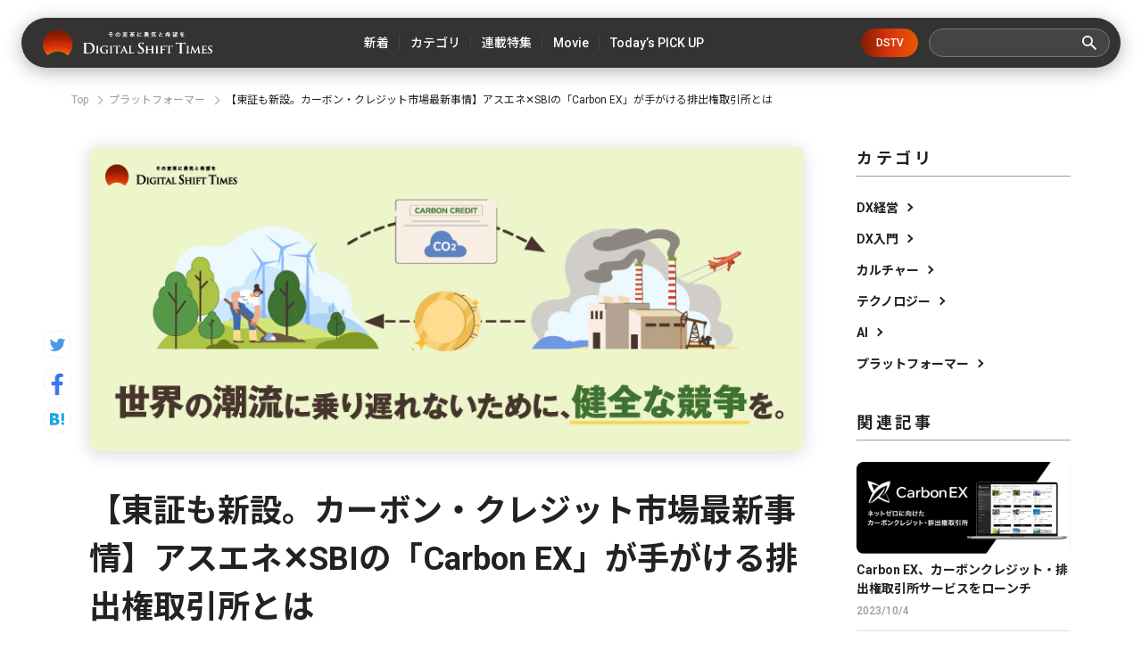

--- FILE ---
content_type: text/html; charset=utf-8
request_url: https://digital-shift.jp/platformer/231026
body_size: 15005
content:












    <!doctype html>
    <html>
    <head>
        <!-- Google Tag Manager -->
<script>(function(w,d,s,l,i){w[l]=w[l]||[];w[l].push({'gtm.start':
new Date().getTime(),event:'gtm.js'});var f=d.getElementsByTagName(s)[0],
j=d.createElement(s),dl=l!='dataLayer'?'&l='+l:'';j.async=true;j.src=
'https://www.googletagmanager.com/gtm.js?id='+i+dl;f.parentNode.insertBefore(j,f);
})(window,document,'script','dataLayer','GTM-W6DQM8P');</script>
<!-- End Google Tag Manager -->




        <meta http-equiv="X-UA-Compatible" content="IE=edge">
        <meta charset="UTF-8">
        <meta name="viewport" content="width=device-width, initial-scale=1.0, user-scalable=0">
        <title>【東証も新設。カーボン・クレジット市場最新事情】アスエネ✕SBIの「Carbon EX」が手がける排出権取引所とは - Digital Shift Times（デジタル シフト タイムズ） その変革に勇気と希望を</title>
        
        <link href="https://cdn.clipkit.co/tenants/591/sites/favicons/000/000/001/square/af4c322c-79fc-4c0a-9e52-e8421203f718.png?1558518639" rel="shortcut icon" type="image/vnd.microsoft.icon">
        <link rel="apple-touch-icon" href="https://cdn.clipkit.co/tenants/591/sites/touch_icons/000/000/001/square/4e36e2c1-d5f8-4bef-ae00-4b5fa44b039a.png?1559557236">
        <link rel="preconnect" href="https://fonts.googleapis.com">
        <link rel="preconnect" href="https://fonts.gstatic.com" crossorigin>
        <link href="https://fonts.googleapis.com/css2?family=Noto+Sans+JP:wght@400;500;700&family=Roboto:wght@400;500;700&family=Akshar:wght@400;600&display=swap" rel="stylesheet">
        <link href="https://cdn.clipkit.co/tenants/591/resources/assets/000/000/542/original/slick-theme.css?1685606679" rel="stylesheet">
        <link href="https://cdn.clipkit.co/tenants/591/resources/assets/000/000/543/original/slick.css?1685606679" rel="stylesheet">
        
          <link rel="stylesheet" href="https://cdn.clipkit.co/tenants/591/resources/assets/000/000/172/original/richtext.css?1603354153">
        
        <link rel="stylesheet" media="screen" href="https://cdn.clipkit.co/clipkit/stylesheets/application-1.0.css">
        <link href="https://cdn.clipkit.co/tenants/591/resources/assets/000/000/502/original/style.css?1718807831" rel="stylesheet">
        
        <script src="https://cdn.clipkit.co/tenants/591/resources/assets/000/000/534/original/jquery.min.js?1685606678"></script>

        <!--default-->
        <link rel="stylesheet" href="//maxcdn.bootstrapcdn.com/font-awesome/4.6.3/css/font-awesome.min.css">
        
        <!-- cookie.js  -->
        <script src="https://cdnjs.cloudflare.com/ajax/libs/jquery-cookie/1.4.1/jquery.cookie.js"></script>
        <!-- Lightcase -->
        
        
        <!-- digital day -->
        <link rel="stylesheet" href="https://cdn.clipkit.co/tenants/591/resources/assets/000/000/488/original/jquery.yycountdown.css?1633049403">  
        <script src="https://cdn.clipkit.co/tenants/591/resources/assets/000/000/487/original/jquery.yycountdown.min.js?1633049403"></script>
        <!--国際化対応-->
        <script>
          function I18nDummy() {}
          I18nDummy.prototype = {
            defaultLocale : function() { return 'ja'; } ,
            locale : function() { return 'ja'; }
          }
          window.I18n = I18nDummy;
        </script>
        
        
  
  
  
  
    <link rel="canonical" href="https://digital-shift.jp/platformer/231026">
  
  
  
  
  
  
  <meta name="description" content="気候変動問題の解決に取り組むクライメートテックのリーディングカンパニーであるアスエネとSBIホールディングスが共同で設立した合弁会社のCarbon EXが、10月4日にカーボン・クレジット取引所のサービスを開始。カーボン・クレジットとは、森林の保全や省エネ機器の導入により削減したCO2をクレジット（排出権）として発行し、主に企業間で取引する仕組みのこと。2050年のカーボンニュートラルに向けてさまざまな脱炭素の取り組みが生まれる中、新たな取引所の誕生により日本の脱炭素業界はどのように変わるのか。アスエネの代表取締役CEO、兼Carbon EXで共同代表取締役兼Co-CEOの西和田 浩平氏の展望を伺います。">
  <meta name="keywords" content="気候変動,カーボンクレジット,アスエネ,SBI,Carbon EX">
  <meta name="twitter:card" content="summary_large_image">
  <meta name="twitter:domain" content="digital-shift.jp">
  <meta name="twitter:title" content="【東証も新設。カーボン・クレジット市場最新事情】アスエネ✕SBIの「Carbon EX」が手がける排出権取引所とは - Digital Shift Times（デジタル シフト タイムズ） その変革に勇気と希望を">
  <meta name="twitter:image" content="https://cdn.clipkit.co/tenants/591/additional_values/value_images/000/290/467/large/4675aa14-19f6-49da-ba59-f3193ec3632e.jpg?1698140900">
  <meta name="twitter:description" content="気候変動問題の解決に取り組むクライメートテックのリーディングカンパニーであるアスエネとSBIホールディングスが共同で設立した合弁会社のCarbon EXが、10月4日にカーボン・クレジット取引所のサービスを開始。カーボン・クレジットとは、森林の保全や省エネ機器の導入により削減したCO2をクレジット（排出権）として発行し、主に企業間で取引する仕組みのこと。2050年のカーボンニュートラルに向けてさまざまな脱炭素の取り組みが生まれる中、新たな取引所の誕生により日本の脱炭素業界はどのように変わるのか。アスエネの代表取締役CEO、兼Carbon EXで共同代表取締役兼Co-CEOの西和田 浩平氏の展望を伺います。">
  <meta property="og:site_name" content="Digital Shift Times（デジタル シフト タイムズ） その変革に勇気と希望を">
  <meta property="og:title" content="【東証も新設。カーボン・クレジット市場最新事情】アスエネ✕SBIの「Carbon EX」が手がける排出権取引所とは">
  <meta property="og:description" content="気候変動問題の解決に取り組むクライメートテックのリーディングカンパニーであるアスエネとSBIホールディングスが共同で設立した合弁会社のCarbon EXが、10月4日にカーボン・クレジット取引所のサービスを開始。カーボン・クレジットとは、森林の保全や省エネ機器の導入により削減したCO2をクレジット（排出権）として発行し、主に企業間で取引する仕組みのこと。2050年のカーボンニュートラルに向けてさまざまな脱炭素の取り組みが生まれる中、新たな取引所の誕生により日本の脱炭素業界はどのように変わるのか。アスエネの代表取締役CEO、兼Carbon EXで共同代表取締役兼Co-CEOの西和田 浩平氏の展望を伺います。">
  <meta property="og:type" content="article">
  <meta property="og:url" content="https://digital-shift.jp/platformer/231026">
  <meta property="og:image" content="https://cdn.clipkit.co/tenants/591/additional_values/value_images/000/290/467/large/4675aa14-19f6-49da-ba59-f3193ec3632e.jpg?1698140900">
  <script type="application/ld+json">
  {
    "@context": "http://schema.org",
    "@type": "NewsArticle",
    "mainEntityOfPage":{
      "@type":"WebPage",
      "@id": "https://digital-shift.jp/platformer/231026"
    },
    "headline": "【東証も新設。カーボン・クレジット市場最新事情】アスエネ✕SBIの「Carbon EX」が手がける排出権取引所とは",
    "image": {
      "@type": "ImageObject",
      "url": "https://cdn.clipkit.co/tenants/591/articles/images/000/007/978/medium/d5794ade-dc01-469b-a3f8-3aa40094c290.jpg?1698140899",
      "width": 800,
      "height": 600
    },
    "datePublished": "2023-10-26T05:00:00+09:00",
    "dateModified": "2023-10-26T05:00:00+09:00",
    "author": {
      "@type": "Person",
      "name": "DigitalShiftTimes編集部"
    },
    "publisher": {
      "@type": "Organization",
      "name": "Digital Shift Times（デジタル シフト タイムズ） その変革に勇気と希望を",
      "logo": {
        "@type": "ImageObject",
        "url": "https://cdn.clipkit.co/tenants/591/sites/logos/000/000/001/logo_sm/54481d30-6240-4181-aba6-b9ad9ea020f8.png?1558518213"
      }
    },
    "description": "気候変動問題の解決に取り組むクライメートテックのリーディングカンパニーであるアスエネとSBIホールディングスが共同で設立した合弁会社のCarbon EXが、10月4日にカーボン・クレジット取引所のサービスを開始。カーボン・クレジットとは、森林の保全や省エネ機器の導入により削減したCO2をクレジット（排出権）として発行し、主に企業間で取引する仕組みのこと。2050年のカーボンニュートラルに向けてさまざまな脱炭素の取り組みが生まれる中、新たな取引所の誕生により日本の脱炭素業界はどのように変わるのか。アスエネの代表取締役CEO、兼Carbon EXで共同代表取締役兼Co-CEOの西和田 浩平氏の展望を伺います。"
  }
  </script>

        <!-- headタグ内の下部に挿入されます -->

<!-- Facebook Pixel Code -->
<script>
!function(f,b,e,v,n,t,s)
{if(f.fbq)return;n=f.fbq=function(){n.callMethod?
n.callMethod.apply(n,arguments):n.queue.push(arguments)};
if(!f._fbq)f._fbq=n;n.push=n;n.loaded=!0;n.version='2.0';
n.queue=[];t=b.createElement(e);t.async=!0;
t.src=v;s=b.getElementsByTagName(e)[0];
s.parentNode.insertBefore(t,s)}(window,document,'script',
'https://connect.facebook.net/en_US/fbevents.js');
 fbq('init', '798632957314376'); 
fbq('track', 'PageView');
</script>
<noscript>
 <img height="1" width="1" 
src="https://www.facebook.com/tr?id=798632957314376&ev=PageView
&noscript=1"/>
</noscript>
<!-- End Facebook Pixel Code -->

<meta name="google-site-verification" content="1lqBs8v4TV28nGNETd2vDsdgaTUJiH21ATg2p6dWq58" />
    <meta name="csrf-param" content="authenticity_token" />
<meta name="csrf-token" content="ju1nG-wVU7lWiBJPnd7jI_LqyugGRkzRhLuwH0b59yBikTj11LdL-UjxvKeDhG6AzHkEyaM1tFJNnEDoabdCvA" /><script>window.routing_root_path = '';
window.site_name = 'media';
I18n.defaultLocale = 'ja';
I18n.locale = 'ja';</script></head>
	
    <body>
        <!-- bodyタグ内の上部に挿入されます -->

<!-- Google Tag Manager (noscript) -->
<noscript><iframe src="https://www.googletagmanager.com/ns.html?id=GTM-W6DQM8P"
height="0" width="0" style="display:none;visibility:hidden"></iframe></noscript>
<!-- End Google Tag Manager (noscript) -->

<!-- Vタグ -->
<script src="https://cdn.vdist.link/js/vtag.advertorial.20210412.js"></script>
<script>
 VTag.initTracker('Qysv0N4VRcKq4WMTl0IZ7A', 'd8af331f-7a82-4645-af82-fab3bd16b8be')
</script>

        <header class="l_header">
	<div class="inner flex">
	  
		  <div class="_logo"><a class="flex" href="/">
  			<img src="https://cdn.clipkit.co/tenants/591/resources/assets/000/000/531/original/logo.svg?1685606677" alt="Digital Shift Times（デジタル シフト タイムズ） その変革に勇気と希望を">
  		</a></div>
    
		<ul class="flex _nav">
			<li><a href="https://digital-shift.jp/pick-up"><span>新着</span></a></li>
			<li class="_parent_menu">
				<a><span>カテゴリ</span></a>
				<nav class="_child_menu">
					<ul class="flex">
						<li><a href="https://digital-shift.jp/dx_management">DX経営</a></li>
						<li><a href="https://digital-shift.jp/dx_introduction">DX入門</a></li>
						<li><a href="https://digital-shift.jp/culture">カルチャー</a></li>
						<li><a href="https://digital-shift.jp/technology">テクノロジー</a></li>
						<li><a href="https://digital-shift.jp/ai">AI</a></li>
						<li><a href="https://digital-shift.jp/platformer">プラットフォーマー</a></li>
					</ul>
				</nav>
			</li>
			<li><a href="https://digital-shift.jp/series"><span>連載特集</span></a></li>
			<li class="_parent_menu">
				<a><span>Movie</span></a>
				<nav class="_child_menu">
					<ul class="flex">
						<li><a href="https://digital-shift.jp/dstv">DSTV</a></li>
						<li><a href="https://digital-shift.jp/experience-report">体験レポート</a></li>
					</ul>
				</nav>
			</li>
			<li><a href="https://digital-shift.jp/flash_news"><span>Today’s PICK UP</span></a></li>
		</ul>
		<a class="_btn_dstv" href="https://digital-shift.jp/dstv">DSTV</a>
		<div class="prt_search">
			<form action="/search" role="search">
				<div class="_search flex">
					<input type="text" id="nav-keyword-search" name="q" value="" autocomplete="off">
					<button class="flex" type="submit"><img src="https://cdn.clipkit.co/tenants/591/resources/assets/000/000/521/original/ico_search.svg?1685606676"></button>
				</div>
			</form>
		</div>
		<i class="btn_menu_open"></i>
	</div>
</header>

<div class="forSp">
	<nav class="l_modal_menu" style="display: none;">
		<div class="inner">
			<div class="prt_search">
				<form action="/search" role="search">
					<div class="_search flex">
						<input type="text" id="nav-keyword-search" name="q" value="" autocomplete="off">
						<button class="flex" type="submit"><img src="https://cdn.clipkit.co/tenants/591/resources/assets/000/000/521/original/ico_search.svg?1685606676"></button>
					</div>
				</form>
			</div>
			<ul class="_nav">
				<li><a href="https://digital-shift.jp/pick-up"><span class="flex">新着</span></a></li>
				<li>
					<span class="flex _more">カテゴリ</span>
					<ul>
						<li><a href="https://digital-shift.jp/dx_management"><span class="flex">DX経営</span></a></li>
						<li><a href="https://digital-shift.jp/dx_introduction"><span class="flex">DX入門</span></a></li>
						<li><a href="https://digital-shift.jp/culture"><span class="flex">カルチャー</span></a></li>
						<li><a href="https://digital-shift.jp/technology"><span class="flex">テクノロジー</span></a></li>
						<li><a href="https://digital-shift.jp/ai"><span class="flex">AI</span></a></li>
						<li><a href="https://digital-shift.jp/platformer"><span class="flex">プラットフォーマー</span></a></li>
					</ul>
				</li>
				<li><a href="https://digital-shift.jp/series"><span class="flex">連載特集</span></a></li>
				<li>
					<span class="flex _more">Movie</span>
					<ul>
						<li><a href="https://digital-shift.jp/dstv"><span class="flex">DSTV</span></a></li>
						<li><a href="https://digital-shift.jp/experience-report"><span class="flex">体験レポート</span></a></li>
					</ul>
				</li>
				<li><a href="https://digital-shift.jp/flash_news"><span class="flex">Today’s PICK UP</span></a></li>
			</ul>
			<a class="_btn_dstv" href="https://digital-shift.jp/dstv">DSTV</a>
			<ul class="_sns flex">
				<li><a href="https://www.facebook.com/Digital.Shift.Times/" target="_blank"><img src="https://cdn.clipkit.co/tenants/591/resources/assets/000/000/525/original/ico_sns_fb_wt.svg?1685606677"></a></li>
				<li><a href="https://twitter.com/DST_edit" target="_blank"><img src="https://cdn.clipkit.co/tenants/591/resources/assets/000/000/529/original/ico_sns_tw_wt.svg?1685606677"></a></li>
				<li><a href="https://www.youtube.com/@Digital-Shift-Times/featured" target="_blank"><img src="https://cdn.clipkit.co/tenants/591/resources/assets/000/000/530/original/ico_sns_youtube_wt.svg?1685606677"></a></li>
			<li><a href="https://www.tiktok.com/@digitalshifttimes_ch?is_from_webapp=1&sender_device=pc" target="_blank"><img src="https://cdn.clipkit.co/tenants/591/resources/assets/000/000/527/original/ico_sns_tiktok_wt.svg?1685606677"></a></li>
			</ul>
		</div>
	</nav>
</div>



<div class="l_wrapper">
  

  




<nav class="l_breadcrumb">
  <div class="inner">
    <ul class="flex">
      
        <li class="flex" itemprop="itemListElement" itemscope itemtype="http://schema.org/ListItem">
          
          
          
          <a itemprop="item" href="/">
            <span itemprop="name">
              
                Top
              
            </span>
          </a>
          <meta itemprop="position" content="1">
          
          
        </li>
        
      
        <li class="flex" itemprop="itemListElement" itemscope itemtype="http://schema.org/ListItem">
          
          
          
          
          
          
          <a itemprop="item" href="https://digital-shift.jp/platformer">
            <span itemprop="name">
              プラットフォーマー
            </span>
          </a>
          <meta itemprop="position" content="2">
          
          
          
          
          
        </li>
        
      
      <li class="flex" itemprop="itemListElement" itemscope itemtype="http://schema.org/ListItem">
        <strong itemprop="name">【東証も新設。カーボン・クレジット市場最新事情】アスエネ✕SBIの「Carbon EX」が手がける排出権取引所とは</strong>
        <meta itemprop="position" content="3">
      </li>
    </ul>
  </div>
</nav>



        
 

<div class="l_pg_article">
	<div class="inner flex">
		<div class="prt_article_sns">
			<ul>
				<li><a href="https://twitter.com/intent/tweet?url=https://digital-shift.jp/platformer/231026&text=【東証も新設。カーボン・クレジット市場最新事情】アスエネ✕SBIの「Carbon EX」が手がける排出権取引所とは" target="_blank"><img src="https://cdn.clipkit.co/tenants/591/resources/assets/000/000/528/original/ico_sns_tw.svg?1685606677"></a></li>
				<li><a href="https://www.facebook.com/sharer/sharer.php?u=https://digital-shift.jp/platformer/231026" target="_blank"><img src="https://cdn.clipkit.co/tenants/591/resources/assets/000/000/524/original/ico_sns_fb.svg?1685606677"></a></li>
				<li><a href="http://b.hatena.ne.jp/entry/https://digital-shift.jp/platformer/231026" data-hatena-bookmark-title="【東証も新設。カーボン・クレジット市場最新事情】アスエネ✕SBIの「Carbon EX」が手がける排出権取引所とは" target="_blank"><img src="https://cdn.clipkit.co/tenants/591/resources/assets/000/000/526/original/ico_sns_hb.svg?1685606677"></a></li>
			</ul>
		</div>

		<div class="_main">
			<article>
				<section class="_head">
					<div class="_photo">
						<figure>
							<img src="https://cdn.clipkit.co/tenants/591/articles/images/000/007/978/large/d5794ade-dc01-469b-a3f8-3aa40094c290.jpg?1698140899">
						</figure>
					</div>
					<h1>【東証も新設。カーボン・クレジット市場最新事情】アスエネ✕SBIの「Carbon EX」が手がける排出権取引所とは</h1>
					<div class="_data">
						<p class="_date" itemprop="datePublished" datetime="2023-10-26 05:00:00 +0900">2023/10/26</p>
						<div class="_cat flex">
						  
						  
						  
						  
              
             
              
      				<a href="https://digital-shift.jp/platformer">プラットフォーマー</a>
      				
						  
						</div>
					</div>
					
					  <p class="_desc">気候変動問題の解決に取り組むクライメートテックのリーディングカンパニーであるアスエネとSBIホールディングスが共同で設立した合弁会社のCarbon EXが、10月4日にカーボン・クレジット取引所のサービスを開始。カーボン・クレジットとは、森林の保全や省エネ機器の導入により削減したCO2をクレジット（排出権）として発行し、主に企業間で取引する仕組みのこと。2050年のカーボンニュートラルに向けてさまざまな脱炭素の取り組みが生まれる中、新たな取引所の誕生により日本の脱炭素業界はどのように変わるのか。アスエネの代表取締役CEO、兼Carbon EXで共同代表取締役兼Co-CEOの西和田 浩平氏の展望を伺います。</p>
          
          
          
          
          
          
         
          
        </section>
        <section class="_body ">
          
          
          
          

            
              
              
                
            
              <div class="p-toc">
                <p>Contents</p>
                <ul>
                  
                  
                    <li class="lvitem_head_h2 item_head_h2">
                      <a href="#item71422">取り扱うのは日本のJ-クレジットをはじめとする世界のクレジット</a>
                    </li>
                  
                  
                    <li class="lvitem_head_h2 item_head_h2">
                      <a href="#item71425">株や仮想通貨のような金融商品として定着させるべく、市場整備に取り込む</a>
                    </li>
                  
                  
                    <li class="lvitem_head_h2 item_head_h2">
                      <a href="#item71427">国内外のクレジットを取り扱うことで、健全な競争を促進</a>
                    </li>
                  
                  
                    <li class="lvitem_head_h2 item_head_h2">
                      <a href="#item71429">将来は個人が気軽にカーボン・クレジットを購入できる世界に</a>
                    </li>
                  
                </ul>
              </div>
             
          
                
              
              
            
            
            
            
        
        
          <div class="article-item item_heading item_head_h2 " id="item71422" data-item-id="71422" data-item-type="ItemHeading">
            <h2 class="head">取り扱うのは日本のJ-クレジットをはじめとする世界のクレジット</h2>
          </div>
        
        

          
          

            
            
            
            
        
        
          <div class="article-item item_rich_text " id="item71424" data-item-id="71424" data-item-type="ItemRichText"><div class="item-body-hbr"><span class="decoration-01">――まず、海外におけるカーボン・クレジット取引所の現状を教えてください。先進的な国に対して日本はどのようなポジションなのでしょうか？</span><br>
<br>
<span class="bg-yellow"><span class="decoration-01">国際的に見てカーボン・クレジットの売買市場が盛り上がっているのは欧州とアメリカです。</span></span>アジアは欧米に比べるとこれからのフェーズですが、シンガポールは民間企業と政府系企業のジョイントベンチャーという形で取引所がすでに創設されています。シンガポールに次いで盛り上がりを見せているのがオーストラリアと日本ですね。<span class="bg-yellow"><span class="decoration-01">国内では弊社以外ですと東京証券取引所が10月11日に「カーボン・クレジット市場」を開設しています。</span></span>Carbon EXは私たちアスエネとSBIホールディングスが出資している合弁会社です。10月4日にカーボン・クレジット・排出権取引所のサービスを開始して、現在はクレジット創出事業者（セラー）と購入者（バイヤー）の登録を受け付けています。<br>
<br>
<span class="decoration-01">――東証が運営するカーボン・クレジット市場との相違点を教えてください。<br>
</span><br>
<span class="bg-yellow"><span class="decoration-01">大きな違いは取り扱いクレジットの差です。東京証券取引所のカーボン・クレジット市場で取り扱うのは日本政府が発行するJ-クレジットのみです。私たちの取引所では日本政府が認証するJ-クレジットと非化石証書（※1）と、海外ではすでにメジャーなボランタリークレジット（※2）も取り扱います。</span></span>ボランタリークレジットは植林や森林保全はもちろん、ダイレクトエアキャプチャーのような大気中のCO2を直接回収するテクノロジーに関してもクレジットを生み出せます。そしてグローバルな基準が設けられているので、世界中でクレジットの発行と購入が可能です。<br>
<br>
<small class="small">※1　J-クレジット同様に政府が主導する国内制度。2018年5月に非化石価値を証書化して売買できる「非化石価値取引市場」が創設された。<br>
※2　民間企業やNGOなどの団体が発行するカーボン・クレジットの一種。国や自治体による規制がなく自由な活用ができる反面、公的な証明として弱いというデメリットもある。</small></div></div>
        
        

          
          

            
            
            
            
         
          
          <div class="article-item item_image item_image_center" id="item71432" data-item-id="71432" data-item-type="ItemImage">
            <div class="media">
              <div class="pull-sm-left">
                <a class="lightbox" href="https://cdn.clipkit.co/tenants/591/item_images/images/000/071/432/large/8c8c25ea-6152-44dd-9b76-db898667276b.jpg?1698209633" title="">
                  <span class="inline-image">
                    <img class="img-responsive item-image" alt="" data-reference="" src="https://cdn.clipkit.co/tenants/591/item_images/images/000/071/432/original/8c8c25ea-6152-44dd-9b76-db898667276b.jpg?1698209633">
                  </span>
                </a>
                
                <div class="media-body">
                  
                  
                
                
                  
                </div>
              </div>
            </div>
          </div>

        

          
          

            
            
            
            
        
        
          <div class="article-item item_heading item_head_h2 " id="item71425" data-item-id="71425" data-item-type="ItemHeading">
            <h2 class="head">株や仮想通貨のような金融商品として定着させるべく、市場整備に取り込む</h2>
          </div>
        
        

          
          

            
            
            
            
        
        
          <div class="article-item item_rich_text " id="item71426" data-item-id="71426" data-item-type="ItemRichText"><div class="item-body-hbr"><span class="decoration-01">――ボランタリークレジットは世界共通で使える反面、信頼性の面で公的なクレジットに劣るというデメリットもあるのでしょうか？</span><br>
<br>
ボランタリークレジットは民間主導の制度ですが、今はGXリーグ（※3）でもそれらの一部を認証する動きがあります。現在はどのクレジットを認証するのかを最終議論中で、この流れは各国で進んでいます。<br>
<br>
<small class="small">※3　2050年のカーボンニュートラルに向けて、GX（グリーントランスフォーメーション）に取り組む企業が協働する取り組み。</small><br>
<br>
<span class="decoration-01">――カーボン・クレジット業界は今後、いろいろな制度が乱立する戦国時代のようになっていくのでしょうか？</span><br>
<br>
その可能性は大いにあります。<span class="decoration-01"><span class="bg-yellow">私たちはカーボン・クレジットの世界が株や仮想通貨のような金融商品に発展すると見ています。</span></span>仮想通貨が誕生した当初は規制もないまま数々の取引所がつくられ、多くのトラブルが発生しました。そこからライセンスが生まれ、市場が整備されて現在に至っているように、カーボン・クレジットの健全な取引にも市場整備が欠かせません。現在、私たちの取引所ではクレジット創出事業者と購入者の登録を受け付けているとお話ししましたが、KYC（本人確認手続き）による審査プロセスを厳密に実施しています。<br>
<br>
<span class="decoration-01">――仮想通貨は一時期、投機目的の金融商品としてバブル化しましたが、カーボン・クレジットでも同様の懸念はないのでしょうか？</span><br>
<br>
カーボン・クレジットは仮想通貨と異なりリアルな活動と紐づいています。カーボン・クレジットを創出する際は植林でCO2を吸収するなど、現実にCO2を減らす必要があります。仮想通貨に対しては「実体経済がない」といった批判もありましたが、カーボン・クレジットにそのようなことはありません。<br>
<br>
世界全体で2050年までにカーボンニュートラルを目指すという共通のコンセンサスがあり、ある意味クライメート投資としてカーボン・クレジットを購入する企業が非常に増えています。割合としてはCO2排出量の多い大企業が多いですが、環境意識の高い中小企業も増加傾向にありますね。</div></div>
        
        

          
          

            
            
            
            
         
          
          <div class="article-item item_image item_image_center" id="item71434" data-item-id="71434" data-item-type="ItemImage">
            <div class="media">
              <div class="pull-sm-left">
                <a class="lightbox" href="https://cdn.clipkit.co/tenants/591/item_images/images/000/071/434/large/cf6ea090-f971-40b6-bf53-dcdc2145c33a.jpg?1698209680" title="">
                  <span class="inline-image">
                    <img class="img-responsive item-image" alt="" data-reference="" src="https://cdn.clipkit.co/tenants/591/item_images/images/000/071/434/original/cf6ea090-f971-40b6-bf53-dcdc2145c33a.jpg?1698209680">
                  </span>
                </a>
                
                <div class="media-body">
                  
                  
                
                
                  
                </div>
              </div>
            </div>
          </div>

        

          
          

            
            
            
            
        
        
          <div class="article-item item_heading item_head_h2 " id="item71427" data-item-id="71427" data-item-type="ItemHeading">
            <h2 class="head">国内外のクレジットを取り扱うことで、健全な競争を促進</h2>
          </div>
        
        

          
          

            
            
            
            
        
        
          <div class="article-item item_rich_text " id="item71428" data-item-id="71428" data-item-type="ItemRichText"><div class="item-body-hbr"><span class="decoration-01">――東証のカーボン・クレジット市場と同じタイミングでCarbon EXを開設した理由を教えてください。<br>
</span><br>
<span class="bg-yellow"><span class="decoration-01">海外を見ると去年辺りからカーボン・クレジットの取引所が徐々に増えつつあり、日本でも今年中に参入しないと世界の潮流に乗り遅れると危機感を感じたためです。</span></span>僕らが取引所をオープンするにあたっては事前に東証さんにもお話をしています。一つの取引所よりも複数の取引所があったほうが健全な競争が促進され、お客さまにとっても利便性が高まるでしょう。私たちは海外のボランタリークレジットも取り扱っているので、お客さまからすれば国内だけでなく海外の相場観と照らし合わせて吟味することができます。<br>
<br>
<span class="decoration-01">――海外のボランタリークレジットを扱うことで、公正な価格競争ができるようになるということでしょうか？</span><br>
<br>
そうです。加えて今はカーボン・クレジット業界の黎明期なので、どういう目的でどのクレジットを選べばいいのか不明瞭なお客さまも多くいらっしゃるでしょう。信頼性の高いクレジットを選ぶべきとはいうものの、なにを基準に信頼性が高いといえるのか？ どのクレジットの信頼性が高いのか？ そういったお悩みが寄せられているので、私たちがコンサルとしてサービスを提供することも可能です。</div></div>
        
        

          
          

            
            
            
            
         
          
          <div class="article-item item_image item_image_center" id="item71433" data-item-id="71433" data-item-type="ItemImage">
            <div class="media">
              <div class="pull-sm-left">
                <a class="lightbox" href="https://cdn.clipkit.co/tenants/591/item_images/images/000/071/433/large/f0e45f07-19a8-411d-93ca-7d6c8afd847f.jpg?1698209663" title="">
                  <span class="inline-image">
                    <img class="img-responsive item-image" alt="" data-reference="" src="https://cdn.clipkit.co/tenants/591/item_images/images/000/071/433/original/f0e45f07-19a8-411d-93ca-7d6c8afd847f.jpg?1698209663">
                  </span>
                </a>
                
                <div class="media-body">
                  
                  
                
                
                  
                </div>
              </div>
            </div>
          </div>

        

          
          

            
            
            
            
        
        
          <div class="article-item item_heading item_head_h2 " id="item71429" data-item-id="71429" data-item-type="ItemHeading">
            <h2 class="head">将来は個人が気軽にカーボン・クレジットを購入できる世界に</h2>
          </div>
        
        

          
          

            
            
            
            
        
        
          <div class="article-item item_rich_text " id="item71430" data-item-id="71430" data-item-type="ItemRichText"><div class="item-body-hbr"><span class="decoration-01">――5年後に1000億円の取扱いを目指すという目標を掲げていますが、そのための戦略について教えてください。</span><br>
<br>
初期フェーズではカーボン・クレジットの市場をつくることが大事なので、参加者を増やして取引量を増やすことに注力していきます。そのためにもカーボン・クレジットを創出する事業者に対して、創出のためのコンサルを手がけます。例えば森林を所有しているけれど、どうやってクレジットを創出すればいいのか分からない方は多くいらっしゃるでしょう。森林を所有しているだけだと保全のコストがかかりますが、カーボン・クレジットを生み出すことができれば森林が収益源になります。その収益で人を雇用すれば適切な森林保全ができて、さらに多くのクレジットの創出が可能となります。<br>
<br>
もう一つはパートナーシップを増やすことです。現状はアスエネとSBIホールディングスの2社体制ですが、脱炭素に関連する産業は数多くあるので業界のリーディングプレイヤーを巻き込み、大きな連合体にして新たな産業を創出していきます。<br>
<br>
<span class="decoration-01">――現状、カーボン・クレジットを個人で購入することは可能なのでしょうか？<br>
</span><br>
Carbon EXは企業向けのサービスですが、個人で購入できるサービスもあります。日本ではまだまだ少数ですが、欧州では環境意識の高い富裕層が多く購入しています。直接カーボン・クレジットを購入しなくても、例えば「Miles（マイルズ）」というアプリを使えばCO2排出量の少ない移動を選択するだけでボーナスとしてマイルが付与されます。徐々にではありますが、脱炭素に取り組むことが個人のブランディングとなり、そこに価値を見出す社会に変化しつつあります。<br>
<br>
<span class="decoration-01">――将来的にはマイクロカーボン・クレジットのような形で、より手軽に個人がクレジットを購入できるようになるのでしょうか？</span><br>
<br>
すでに海外ではそのような動きが見られます。個人が脱炭素に取り組んだ証書をNFT化して、通常1トンあたりの取引を0.1トンや0.001トンに小分けして取引するわけです。細分化できるNFTの特性を活かした取引ですね。私たちも個人間のカーボン・クレジット取引を考慮していないわけではないのですが、まずは得意分野であるBtoBで足場を固めていきます。</div></div>
        
        

          
          

            
            
            
            
         
          <div class="article-item prof_image item_image " id="item71431" data-item-id="71431" data-item-type="ItemImage">
            <div class="prt_prof flex">
              <div class="_photo">
                <figure>
                  <img src="https://cdn.clipkit.co/tenants/591/item_images/images/000/071/431/medium/3a37d6b2-814b-4b93-825c-c13a5ee64469.jpg?1698209562">
                </figure>
              </div>
              <div class="_data">
                <p class="_name">西和田 浩平</p>
                
                <p class="_txt">アスエネ株式会社 Co-Founder兼代表取締役CEO<br />
Carbon EX株式会社 共同代表取締役兼Co-CEO<br />
<br />
慶應義塾大学卒業、三井物産にて日本・欧州・中南米の再生可能エネルギーの新規事業投資・M&amp;Aを担当。ブラジルの分散型電源企業に出向し、ブラジル分散型太陽光小売ベンチャー出資、メキシコ太陽光入札受注、日本太陽光ファンド組成などを経験。 2019年にアスエネ株式会社を創業。2023年にSBIホールディングスとカーボン・クレジット・排出権取引所「Carbon EX」を立ち上げ、共同代表取締役Co-CEOに就任。</p>
              </div>
            </div>
          </div>
          
        

          
          
      
      
          
          
      

          
          
    
          
            
            
          
    
          
    
        </section>
        
        
        
				<section class="_tag">
					<h2>Article Tags</h2>
					
					<ul class="flex">
            
						  <li><a href="/tags/%E6%B0%97%E5%80%99%E5%A4%89%E5%8B%95">気候変動</a></li>
            
						  <li><a href="/tags/%E3%82%AB%E3%83%BC%E3%83%9C%E3%83%B3%E3%82%AF%E3%83%AC%E3%82%B8%E3%83%83%E3%83%88">カーボンクレジット</a></li>
            
						  <li><a href="/tags/%E3%82%A2%E3%82%B9%E3%82%A8%E3%83%8D">アスエネ</a></li>
            
						  <li><a href="/tags/SBI">SBI</a></li>
            
						  <li><a href="/tags/Carbon%20EX">Carbon EX</a></li>
            
						  <li><a href="/tags/%E3%82%AB%E3%83%BC%E3%83%9C%E3%83%B3%E3%83%8B%E3%83%A5%E3%83%BC%E3%83%88%E3%83%A9%E3%83%AB">カーボンニュートラル</a></li>
            
						  <li><a href="/tags/%E8%A5%BF%E5%92%8C%E7%94%B0%20%E6%B5%A9%E5%B9%B3">西和田 浩平</a></li>
            
						  <li><a href="/tags/J-%E3%82%AF%E3%83%AC%E3%82%B8%E3%83%83%E3%83%88">J-クレジット</a></li>
            
						  <li><a href="/tags/%E9%9D%9E%E5%8C%96%E7%9F%B3%E8%A8%BC%E6%9B%B8">非化石証書</a></li>
            
						  <li><a href="/tags/%E3%83%9C%E3%83%A9%E3%83%B3%E3%82%BF%E3%83%AA%E3%83%BC%E3%82%AF%E3%83%AC%E3%82%B8%E3%83%83%E3%83%88">ボランタリークレジット</a></li>
            
						  <li><a href="/tags/GX">GX</a></li>
            
						  <li><a href="/tags/Miles">Miles</a></li>
            
						  <li><a href="/tags/CO2">CO2</a></li>
            
            
					</ul>
				</section>
				
			</article>
		</div>

    <div class="_aside">
	<section class="l_side_category">
		<h2>カテゴリ</h2>
		<ul>
			<li><a class="flex" href="https://digital-shift.jp/dx_management">DX経営</a></li>
			<li><a class="flex" href="https://digital-shift.jp/dx_introduction">DX入門</a></li>
			<li><a class="flex" href="https://digital-shift.jp/culture">カルチャー</a></li>
			<li><a class="flex" href="https://digital-shift.jp/technology">テクノロジー</a></li>
			<li><a class="flex" href="https://digital-shift.jp/ai">AI</a></li>
			<li><a class="flex" href="https://digital-shift.jp/platformer">プラットフォーマー</a></li>
		</ul>
	</section>
	<section class="l_side_related">
		<h2>関連記事</h2>
    
    
    
    
		  
		    
		     

	<div class="item_list_article">
		<a href="/flash_news/FN231004_1">
			<div class="_photo">
				<figure>
				  
				    <img src="https://cdn.clipkit.co/tenants/591/articles/images/000/007/940/medium/5f77f4f0-893a-45d9-beb6-7bc229d7506d.jpg?1696390020" alt="Carbon EX、カーボンクレジット・排出権取引所サービスをローンチ">
				  
				</figure>
			</div>
			<p class="t1">Carbon EX、カーボンクレジット・排出権取引所サービスをローンチ</p>
		</a>
		<div class="_data flex">
			<div class="_info">
				<p class="_date">2023/10/4</p>
			</div>
		</div>
	</div>




		    
		  

		  
		    
		     

	<div class="item_list_article">
		<a href="/technology/231024">
			<div class="_photo">
				<figure>
				  
				    <img src="https://cdn.clipkit.co/tenants/591/articles/images/000/007/974/medium/80fc2a08-2613-42cb-bafa-9c97eb6a7ff9.jpg?1698053067" alt="元・日産自動車COOが明かす日本の自動車メーカーがEV時代を制する3つの条件【Mobility Transformation 2023 イベントレポート】">
				  
				</figure>
			</div>
			<p class="t1">元・日産自動車COOが明かす日本の自動車メーカーがEV時代を制する3つの条件【Mobility Transformation 2023 イベントレポート】</p>
		</a>
		<div class="_data flex">
			<div class="_info">
				<p class="_date">2023/10/24</p>
			</div>
		</div>
	</div>




		    
		  

		  
		    
		     

	<div class="item_list_article">
		<a href="/dx_management/230628">
			<div class="_photo">
				<figure>
				  
				    <img src="https://cdn.clipkit.co/tenants/591/articles/images/000/007/549/medium/c4310f6d-1b30-4109-9b2d-4cd1c4edd749.jpg?1687081637" alt="ＥＮＥＯＳが新規事業アイデア、カーボン・オフセットサービスの実証実験開始。スピード開発が実現できたワケ">
				  
				</figure>
			</div>
			<p class="t1">ＥＮＥＯＳが新規事業アイデア、カーボン・オフセットサービスの実証実験開始。スピード開発が実現できたワケ</p>
		</a>
		<div class="_data flex">
			<div class="_info">
				<p class="_date">2023/6/28</p>
			</div>
		</div>
	</div>




		    
		  

		  
		    
		     

	<div class="item_list_article">
		<a href="/platformer/220125">
			<div class="_photo">
				<figure>
				  
				    <img src="https://cdn.clipkit.co/tenants/591/articles/images/000/004/731/medium/69a78b43-7124-4196-b860-5eb8bb3af707.png?1642666621" alt="「脱炭素」に大変革を起こす、新興スタートアップ「ゼロボード」の挑戦">
				  
				</figure>
			</div>
			<p class="t1">「脱炭素」に大変革を起こす、新興スタートアップ「ゼロボード」の挑戦</p>
		</a>
		<div class="_data flex">
			<div class="_info">
				<p class="_date">2022/1/25</p>
			</div>
		</div>
	</div>




		  
          
		  
	</section>
	<section class="l_side_popular">
		<h2>人気記事</h2>
		
		
		
		  
			
		     

	<div class="item_list_article">
		<a href="/startup_technology/200805">
			<div class="_photo">
				<figure>
				  
				    <img src="https://cdn.clipkit.co/tenants/591/articles/images/000/001/163/medium/824626c0-bb81-495a-9eff-552d5e7b75f4.png?1596599916" alt="美容室の鏡がスマートデバイスに！ミラーロイド社の最新loTミラーを体験してみた。">
				  
				</figure>
			</div>
			<p class="t1">美容室の鏡がスマートデバイスに！ミラーロイド社の最新loTミラーを体験してみた。</p>
		</a>
		<div class="_data flex">
			<div class="_info">
				<p class="_date">2020/8/5</p>
			</div>
		</div>
	</div>



		  
			
    
		  
			
		     

	<div class="item_list_article">
		<a href="/startup_technology/220524">
			<div class="_photo">
				<figure>
				  
				    <img src="https://cdn.clipkit.co/tenants/591/articles/images/000/005/457/medium/d800c8f5-e3f2-476e-8478-912bcfb139d8.png?1653310547" alt="クリエイター支援プラットフォーム「Patreon（パトレオン）」〜海外ユニコーンウォッチ #9〜">
				  
				</figure>
			</div>
			<p class="t1">クリエイター支援プラットフォーム「Patreon（パトレオン）」〜海外ユニコーンウォッチ #9〜</p>
		</a>
		<div class="_data flex">
			<div class="_info">
				<p class="_date">2022/5/24</p>
			</div>
		</div>
	</div>



		  
			
    
		  
			
		     

	<div class="item_list_article">
		<a href="/china/220202">
			<div class="_photo">
				<figure>
				  
				    <img src="https://cdn.clipkit.co/tenants/591/articles/images/000/004/778/medium/6030ccfb-95c1-4034-9c67-f4d45892ab9a.png?1643269162" alt="中国EV市場を席巻する、三大新興メーカーを徹底分析。脅威の中国EVメーカー最新事情・後編【中国デジタル企業最前線】">
				  
				</figure>
			</div>
			<p class="t1">中国EV市場を席巻する、三大新興メーカーを徹底分析。脅威の中国EVメーカー最新事情・後編【中国デジタル企業最前線】</p>
		</a>
		<div class="_data flex">
			<div class="_info">
				<p class="_date">2022/2/2</p>
			</div>
		</div>
	</div>



		  
			
    
		  
			
		     

	<div class="item_list_article">
		<a href="/marketing/190703">
			<div class="_photo">
				<figure>
				  
				    <img src="https://cdn.clipkit.co/tenants/591/articles/images/000/000/079/medium/cf79ea78-2f49-4478-8dc5-9bb1fcc547b1.png?1562050832" alt="「店舗は初めてゲランという世界観に触れる場所」　デジタルシフト成功の秘訣は、店舗との密な連携">
				  
				</figure>
			</div>
			<p class="t1">「店舗は初めてゲランという世界観に触れる場所」　デジタルシフト成功の秘訣は、店舗との密な連携</p>
		</a>
		<div class="_data flex">
			<div class="_info">
				<p class="_date">2019/7/3</p>
			</div>
		</div>
	</div>



		  
			
    
		  
			
		     

	<div class="item_list_article">
		<a href="/platformer/230713">
			<div class="_photo">
				<figure>
				  
				    <img src="https://cdn.clipkit.co/tenants/591/articles/images/000/007/660/medium/96c7449c-4005-4139-b5f2-9c9833e50cee.jpg?1689063880" alt="金利4%超の「アップル銀行」が日本に上陸したら。影響を受ける企業・業種は？">
				  
				</figure>
			</div>
			<p class="t1">金利4%超の「アップル銀行」が日本に上陸したら。影響を受ける企業・業種は？</p>
		</a>
		<div class="_data flex">
			<div class="_info">
				<p class="_date">2023/7/13</p>
			</div>
		</div>
	</div>



		  
			
    
	</section>
</div>

	</div>
</div>
<div class="_pos_scr"></div>




<section class="l_related">
	<div class="inner">
		<div class="prt_ttl_h2 flex">
			<h2>Related Articles</h2>
			<span>関連記事</span>
		</div>
    
    
    
    
    
		<div class="prt_related_slider" id="prt_related_slider">
		  
		    
		    

<div class="_item">
	<div class="item_list_article">
		<a href="/flash_news/FN231004_1">
			<div class="_photo">
				<figure>
				  
				    <img src="https://cdn.clipkit.co/tenants/591/articles/images/000/007/940/medium/5f77f4f0-893a-45d9-beb6-7bc229d7506d.jpg?1696390020" alt="Carbon EX、カーボンクレジット・排出権取引所サービスをローンチ">
				  
				</figure>
			</div>
			<p class="t1">Carbon EX、カーボンクレジット・排出権取引所サービスをローンチ</p>
		</a>
		<div class="_data flex">
			<div class="_info">
				<p class="_date">2023/10/4</p>
				
				<a class="_cat" href="/flash_news">Today&#39;s PICK UP</a>
				
			</div>
			<i class="_more"></i>
		</div>
	</div>
</div>

		    
		    
		    
		  

		  
		    
		    

<div class="_item">
	<div class="item_list_article">
		<a href="/technology/231024">
			<div class="_photo">
				<figure>
				  
				    <img src="https://cdn.clipkit.co/tenants/591/articles/images/000/007/974/medium/80fc2a08-2613-42cb-bafa-9c97eb6a7ff9.jpg?1698053067" alt="元・日産自動車COOが明かす日本の自動車メーカーがEV時代を制する3つの条件【Mobility Transformation 2023 イベントレポート】">
				  
				</figure>
			</div>
			<p class="t1">元・日産自動車COOが明かす日本の自動車メーカーがEV時代を制する3つの条件【Mobility Transformation 2023 イベントレポート】</p>
		</a>
		<div class="_data flex">
			<div class="_info">
				<p class="_date">2023/10/24</p>
				
				<a class="_cat" href="https://digital-shift.jp/technology">テクノロジー</a>
				
			</div>
			<i class="_more"></i>
		</div>
	</div>
</div>

		    
		    
		  

		  
		    
		    

<div class="_item">
	<div class="item_list_article">
		<a href="/dx_management/230628">
			<div class="_photo">
				<figure>
				  
				    <img src="https://cdn.clipkit.co/tenants/591/articles/images/000/007/549/medium/c4310f6d-1b30-4109-9b2d-4cd1c4edd749.jpg?1687081637" alt="ＥＮＥＯＳが新規事業アイデア、カーボン・オフセットサービスの実証実験開始。スピード開発が実現できたワケ">
				  
				</figure>
			</div>
			<p class="t1">ＥＮＥＯＳが新規事業アイデア、カーボン・オフセットサービスの実証実験開始。スピード開発が実現できたワケ</p>
		</a>
		<div class="_data flex">
			<div class="_info">
				<p class="_date">2023/6/28</p>
				
				<a class="_cat" href="https://digital-shift.jp/dx_management">DX経営</a>
				
			</div>
			<i class="_more"></i>
		</div>
	</div>
</div>

		    
		    
		  

		  
		    
		    

<div class="_item">
	<div class="item_list_article">
		<a href="/platformer/220125">
			<div class="_photo">
				<figure>
				  
				    <img src="https://cdn.clipkit.co/tenants/591/articles/images/000/004/731/medium/69a78b43-7124-4196-b860-5eb8bb3af707.png?1642666621" alt="「脱炭素」に大変革を起こす、新興スタートアップ「ゼロボード」の挑戦">
				  
				</figure>
			</div>
			<p class="t1">「脱炭素」に大変革を起こす、新興スタートアップ「ゼロボード」の挑戦</p>
		</a>
		<div class="_data flex">
			<div class="_info">
				<p class="_date">2022/1/25</p>
				
				<a class="_cat" href="https://digital-shift.jp/platformer">プラットフォーマー</a>
				
			</div>
			<i class="_more"></i>
		</div>
	</div>
</div>

		  
          
		  
		  
  	</div>
	</div>
</section>






<section class="l_top_special _pg">
	<div class="inner">
		<div class="prt_ttl_h2 flex">
			<h2>Special Features</h2>
			<span>連載特集</span>
		</div>
		
		<div class="prt_special_slider">
		  
			  <div class="_item">
				  <div class="_bnr">
					  <a href="/digitalshift_strategy">
						  <img src="https://cdn.clipkit.co/tenants/591/collection_item_images/images/000/000/016/original/efd730ec-3800-4e38-8a03-927dff2ee764.png?1646791193" alt="世界最先端のデジタルシフト戦略">
					  </a>
				  </div>
			  </div>
			
			  <div class="_item">
				  <div class="_bnr">
					  <a href="/grow_disparity">
						  <img src="https://cdn.clipkit.co/tenants/591/collection_item_images/images/000/000/019/original/4e5dbdac-3428-484b-be98-e251d609d9e7.jpg?1685608109" alt="DX格差拡大中">
					  </a>
				  </div>
			  </div>
			
			  <div class="_item">
				  <div class="_bnr">
					  <a href="/reading_from_ipo">
						  <img src="https://cdn.clipkit.co/tenants/591/collection_item_images/images/000/000/020/original/43107476-ad3f-440c-9e20-3c4c66bfcec0.jpg?1685608185" alt="IPOから読み解く、デジタルシフト">
					  </a>
				  </div>
			  </div>
			
			  <div class="_item">
				  <div class="_bnr">
					  <a href="/challengers">
						  <img src="https://cdn.clipkit.co/tenants/591/collection_item_images/images/000/000/018/original/6deaf42a-f914-45e2-b7d5-efa4d6e8eb03.jpg?1681478230" alt="DIGITAL SHIFT TIMES FOR CHALLENGERS">
					  </a>
				  </div>
			  </div>
			
			  <div class="_item">
				  <div class="_bnr">
					  <a href="/dss2021-report">
						  <img src="https://cdn.clipkit.co/tenants/591/collection_item_images/images/000/000/014/original/a4d30878-ef63-4319-9c17-faeb365a02b5.png?1621990847" alt="イベントレポート From DIGITAL SHIFT SUMMIT 2021">
					  </a>
				  </div>
			  </div>
			
			  <div class="_item">
				  <div class="_bnr">
					  <a href="/society5.0">
						  <img src="https://cdn.clipkit.co/tenants/591/collection_item_images/images/000/000/004/original/07ce900d-9c23-4043-b4f1-e0a96d694e13.png?1615520242" alt="Society5.0 超スマート社会">
					  </a>
				  </div>
			  </div>
			
			  <div class="_item">
				  <div class="_bnr">
					  <a href="/unicorn">
						  <img src="https://cdn.clipkit.co/tenants/591/collection_item_images/images/000/000/005/original/2e3e32fe-5027-4176-ad3d-1626c8a47295.png?1615520255" alt="ユニコーンウォッチ">
					  </a>
				  </div>
			  </div>
			
			  <div class="_item">
				  <div class="_bnr">
					  <a href="/self-driving">
						  <img src="https://cdn.clipkit.co/tenants/591/collection_item_images/images/000/000/006/original/fa8d1732-5e60-42af-bc8b-e1bbc5afc851.png?1615520269" alt="これからモビリティはどう変わるのか？自動運転ラボ">
					  </a>
				  </div>
			  </div>
			
			  <div class="_item">
				  <div class="_bnr">
					  <a href="/privtech">
						  <img src="https://cdn.clipkit.co/tenants/591/collection_item_images/images/000/000/007/original/8123cc2e-47d7-42d3-99d4-00b65640be97.png?1615520298" alt="PrivTech - プライブテック -">
					  </a>
				  </div>
			  </div>
			
			  <div class="_item">
				  <div class="_bnr">
					  <a href="/cec">
						  <img src="https://cdn.clipkit.co/tenants/591/collection_item_images/images/000/000/008/original/f21bb2dd-5b1d-4007-b171-5fa50421b145.png?1615520312" alt="Customer Engagement Conference">
					  </a>
				  </div>
			  </div>
			
		</div>
		
		
		  <a class="item_btn_sm " href="https://digital-shift.jp/series">See More</a>
		
	</div>
</section>









<section class="l_top_popular _pg">
	<div class="inner">
		<div class="prt_ttl_h2 flex">
			<h2>Popular Posts</h2>
			<span>人気記事</span>
		</div>
		<ul class="_tab flex">
			<li><a class="select">月間</a></li>
			<li><a>総合</a></li>
		</ul>
		<div class="prt_box_popular">
		  
		  
			<div class="prt_popular_slider" id="prt_popular_slider_monthly">
			  
			    
			    
				    <div class="_item">
					     


	<div class="item_list_article" id="article_1">
		<a href="/startup_technology/200805">
			<div class="_photo">
				<figure>
				  
				    <img src="https://cdn.clipkit.co/tenants/591/articles/images/000/001/163/medium/824626c0-bb81-495a-9eff-552d5e7b75f4.png?1596599916" alt="美容室の鏡がスマートデバイスに！ミラーロイド社の最新loTミラーを体験してみた。">
				  
				</figure>
			</div>
			<p class="t1">美容室の鏡がスマートデバイスに！ミラーロイド社の最新loTミラーを体験してみた。</p>
		</a>
		<div class="_data flex">
			<div class="_info">
				<p class="_date">2020/8/5</p>
				
				<a class="_cat" href="https://digital-shift.jp/technology">テクノロジー</a>
				
			</div>
			<i class="_more"></i>
		</div>
	</div>



					    
					    
				    </div>
				  
				  
        
			    
			    
				    <div class="_item">
					     


	<div class="item_list_article" id="article_2">
		<a href="/startup_technology/220524">
			<div class="_photo">
				<figure>
				  
				    <img src="https://cdn.clipkit.co/tenants/591/articles/images/000/005/457/medium/d800c8f5-e3f2-476e-8478-912bcfb139d8.png?1653310547" alt="クリエイター支援プラットフォーム「Patreon（パトレオン）」〜海外ユニコーンウォッチ #9〜">
				  
				</figure>
			</div>
			<p class="t1">クリエイター支援プラットフォーム「Patreon（パトレオン）」〜海外ユニコーンウォッチ #9〜</p>
		</a>
		<div class="_data flex">
			<div class="_info">
				<p class="_date">2022/5/24</p>
				
				<a class="_cat" href="https://digital-shift.jp/platformer">プラットフォーマー</a>
				
			</div>
			<i class="_more"></i>
		</div>
	</div>



					    
					    
				    </div>
				  
				  
        
			    
			    
				    <div class="_item">
					     


	<div class="item_list_article" id="article_3">
		<a href="/china/220202">
			<div class="_photo">
				<figure>
				  
				    <img src="https://cdn.clipkit.co/tenants/591/articles/images/000/004/778/medium/6030ccfb-95c1-4034-9c67-f4d45892ab9a.png?1643269162" alt="中国EV市場を席巻する、三大新興メーカーを徹底分析。脅威の中国EVメーカー最新事情・後編【中国デジタル企業最前線】">
				  
				</figure>
			</div>
			<p class="t1">中国EV市場を席巻する、三大新興メーカーを徹底分析。脅威の中国EVメーカー最新事情・後編【中国デジタル企業最前線】</p>
		</a>
		<div class="_data flex">
			<div class="_info">
				<p class="_date">2022/2/2</p>
				
				<a class="_cat" href="https://digital-shift.jp/technology">テクノロジー</a>
				
			</div>
			<i class="_more"></i>
		</div>
	</div>



					    
					    
				    </div>
				  
				  
        
			    
			    
				    <div class="_item">
					     


	<div class="item_list_article" id="article_4">
		<a href="/marketing/190703">
			<div class="_photo">
				<figure>
				  
				    <img src="https://cdn.clipkit.co/tenants/591/articles/images/000/000/079/medium/cf79ea78-2f49-4478-8dc5-9bb1fcc547b1.png?1562050832" alt="「店舗は初めてゲランという世界観に触れる場所」　デジタルシフト成功の秘訣は、店舗との密な連携">
				  
				</figure>
			</div>
			<p class="t1">「店舗は初めてゲランという世界観に触れる場所」　デジタルシフト成功の秘訣は、店舗との密な連携</p>
		</a>
		<div class="_data flex">
			<div class="_info">
				<p class="_date">2019/7/3</p>
				
				<a class="_cat" href="https://digital-shift.jp/technology">テクノロジー</a>
				
			</div>
			<i class="_more"></i>
		</div>
	</div>



					    
					    
				    </div>
				  
				  
        
			    
			    
				    <div class="_item">
					     


	<div class="item_list_article" id="article_5">
		<a href="/platformer/230713">
			<div class="_photo">
				<figure>
				  
				    <img src="https://cdn.clipkit.co/tenants/591/articles/images/000/007/660/medium/96c7449c-4005-4139-b5f2-9c9833e50cee.jpg?1689063880" alt="金利4%超の「アップル銀行」が日本に上陸したら。影響を受ける企業・業種は？">
				  
				</figure>
			</div>
			<p class="t1">金利4%超の「アップル銀行」が日本に上陸したら。影響を受ける企業・業種は？</p>
		</a>
		<div class="_data flex">
			<div class="_info">
				<p class="_date">2023/7/13</p>
				
				<a class="_cat" href="https://digital-shift.jp/platformer">プラットフォーマー</a>
				
			</div>
			<i class="_more"></i>
		</div>
	</div>



					    
					    
				    </div>
				  
				  
            
			</div>
		</div>
		<div class="prt_box_popular _vanish">
		  
		  
			<div class="prt_popular_slider" id="prt_popular_slider_all">
			  
          
          
				    <div class="_item">
					     


	<div class="item_list_article" id="article_1">
		<a href="/startup_technology/MZ200224">
			<div class="_photo">
				<figure>
				  
				    <img src="https://cdn.clipkit.co/tenants/591/articles/images/000/000/357/medium/df71801e-b83e-4e5d-888b-0cd7781e3fb3.png?1582192152" alt="ただの激安通販アプリじゃない。AmazonにもマネできないWishの戦略 ～デジタルシフト未来マガジン〜">
				  
				</figure>
			</div>
			<p class="t1">ただの激安通販アプリじゃない。AmazonにもマネできないWishの戦略 ～デジタルシフト未来マガジン〜</p>
		</a>
		<div class="_data flex">
			<div class="_info">
				<p class="_date">2020/2/25</p>
				
				<a class="_cat" href="https://digital-shift.jp/platformer">プラットフォーマー</a>
				
			</div>
			<i class="_more"></i>
		</div>
	</div>



					    
					    
				    </div>
				  
				  
				
          
          
				    <div class="_item">
					     


	<div class="item_list_article" id="article_2">
		<a href="/china/220202">
			<div class="_photo">
				<figure>
				  
				    <img src="https://cdn.clipkit.co/tenants/591/articles/images/000/004/778/medium/6030ccfb-95c1-4034-9c67-f4d45892ab9a.png?1643269162" alt="中国EV市場を席巻する、三大新興メーカーを徹底分析。脅威の中国EVメーカー最新事情・後編【中国デジタル企業最前線】">
				  
				</figure>
			</div>
			<p class="t1">中国EV市場を席巻する、三大新興メーカーを徹底分析。脅威の中国EVメーカー最新事情・後編【中国デジタル企業最前線】</p>
		</a>
		<div class="_data flex">
			<div class="_info">
				<p class="_date">2022/2/2</p>
				
				<a class="_cat" href="https://digital-shift.jp/technology">テクノロジー</a>
				
			</div>
			<i class="_more"></i>
		</div>
	</div>



					    
					    
				    </div>
				  
				  
				
          
          
				    <div class="_item">
					     


	<div class="item_list_article" id="article_3">
		<a href="/platformer/230713">
			<div class="_photo">
				<figure>
				  
				    <img src="https://cdn.clipkit.co/tenants/591/articles/images/000/007/660/medium/96c7449c-4005-4139-b5f2-9c9833e50cee.jpg?1689063880" alt="金利4%超の「アップル銀行」が日本に上陸したら。影響を受ける企業・業種は？">
				  
				</figure>
			</div>
			<p class="t1">金利4%超の「アップル銀行」が日本に上陸したら。影響を受ける企業・業種は？</p>
		</a>
		<div class="_data flex">
			<div class="_info">
				<p class="_date">2023/7/13</p>
				
				<a class="_cat" href="https://digital-shift.jp/platformer">プラットフォーマー</a>
				
			</div>
			<i class="_more"></i>
		</div>
	</div>



					    
					    
				    </div>
				  
				  
				
          
          
				    <div class="_item">
					     


	<div class="item_list_article" id="article_4">
		<a href="/startup_technology/210512">
			<div class="_photo">
				<figure>
				  
				    <img src="https://cdn.clipkit.co/tenants/591/articles/images/000/003/140/medium/8a5e9c82-d097-4cb0-b1f2-bb6c6a528bf2.png?1619595796" alt="「8割以上の精度で、赤ちゃんが泣く理由が判明」CES2021イノベーションアワード受賞。注目の日本発ベビーテック企業とは">
				  
				</figure>
			</div>
			<p class="t1">「8割以上の精度で、赤ちゃんが泣く理由が判明」CES2021イノベーションアワード受賞。注目の日本発ベビーテック企業とは</p>
		</a>
		<div class="_data flex">
			<div class="_info">
				<p class="_date">2021/5/12</p>
				
				<a class="_cat" href="https://digital-shift.jp/technology">テクノロジー</a>
				
			</div>
			<i class="_more"></i>
		</div>
	</div>



					    
					    
				    </div>
				  
				  
				
          
          
				    <div class="_item">
					     


	<div class="item_list_article" id="article_5">
		<a href="/startup_technology/210215">
			<div class="_photo">
				<figure>
				  
				    <img src="https://cdn.clipkit.co/tenants/591/articles/images/000/002/531/medium/19261912-20b0-4cf9-ad7d-eb97c16efd55.png?1612776512" alt="世界のMaaS先進事例7選。鉄道・バス・タクシーなど交通手段を統合したサブスクモデルも！">
				  
				</figure>
			</div>
			<p class="t1">世界のMaaS先進事例7選。鉄道・バス・タクシーなど交通手段を統合したサブスクモデルも！</p>
		</a>
		<div class="_data flex">
			<div class="_info">
				<p class="_date">2021/2/15</p>
				
				<a class="_cat" href="https://digital-shift.jp/technology">テクノロジー</a>
				
			</div>
			<i class="_more"></i>
		</div>
	</div>



					    
					    
				    </div>
				  
				  
				    
			</div>
		</div>
		<a class="item_btn_sm" href="https://digital-shift.jp/popular-articles">See More</a>
	</div>
</section>





        </div>

<footer class="l_footer">
	<div class="inner">
		<a class="_logo" href="/"><img src="https://cdn.clipkit.co/tenants/591/resources/assets/000/000/531/original/logo.svg?1685606677" alt="Digital Shift Times（デジタル シフト タイムズ） その変革に勇気と希望を"></a>
		<ul class="_sns flex">
			<li><a href="https://twitter.com/DST_edit" target="_blank"><img src="https://cdn.clipkit.co/tenants/591/resources/assets/000/000/529/original/ico_sns_tw_wt.svg?1685606677"></a></li>
			<li><a href="https://www.facebook.com/Digital.Shift.Times/" target="_blank"><img src="https://cdn.clipkit.co/tenants/591/resources/assets/000/000/525/original/ico_sns_fb_wt.svg?1685606677"></a></li>
			<li><a href="https://www.youtube.com/@Digital-Shift-Times/featured" target="_blank"><img src="https://cdn.clipkit.co/tenants/591/resources/assets/000/000/530/original/ico_sns_youtube_wt.svg?1685606677"></a></li>
			<li><a href="https://www.tiktok.com/@digitalshifttimes_ch?is_from_webapp=1&sender_device=pc" target="_blank"><img src="https://cdn.clipkit.co/tenants/591/resources/assets/000/000/527/original/ico_sns_tiktok_wt.svg?1685606677"></a></li>
		</ul>
		<ul class="flex _nav">
			<li><a href="/about_digital-shift-times">デジタルシフトタイムズとは</a></li>
			<li><a href="/startup_technology/about_digital-shift">デジタルシフトとは</a></li>
			<li><a href="/company">運営会社</a></li>
			<li><a href="https://digital-holdings.co.jp/contact_dst" target="_blank">お問い合わせ</a></li>
			<li><a href="https://digital-holdings.co.jp/privacy" target="_blank">プライバシーポリシー</a></li>
			<li><a href="/ad-terms">広告掲載</a></li>
			<li><a href="/terms">利用規約</a></li>
		</ul>
		<p class="_copy">&copy; Digital Shift Times. All Rights Reserved.</p>
	</div>
</footer>

        <script src="https://cdn.clipkit.co/tenants/591/resources/assets/000/000/544/original/slick.min.js?1685606680"></script>
        <script src="https://cdn.clipkit.co/tenants/591/resources/assets/000/000/532/original/common.js?1685606677"></script>
        

        <!-- リニューアル以前からのtag -->
        <script>
          $(document).ready( function () {
              var domain = location.href.match(/^http?(s)?(:\/\/[a-zA-Z0-9-.:]+)/i)[0];
              $('a[href^=http]').not('[href*="'+domain+'"]').attr('target','_blank');
           
              // ドメイン名の取得はlocationプロパティでも取得することができます。
              // 正規表現で取得した例
              console.log(domain);
           
              // locationプロパティを使用する場合
              console.log(location.hostname);
           
              // locationプロパティPort番号を含む場合
              console.log(location.host);
          })
        </script> 

        <!-- ADPLAN tag-->

<script type="text/javascript">
/**
 * ADPLAN v7 Page View Tag
 * Opt, Inc. All rights reserved.
 */
if (!window._adp) { window._adp = []; }
window._adp.push({
  emailOrUserIdForMatching: null, // クロスデバイス用のメールアドレスまたは会員ID
  title: null, // イベント発生ページのページタイトル（設定しない場合自動取得）
  locationUrl: null, // イベント発生ページのURL（設定しない場合自動取得）
  pvDetail: {}, // 任意のパラメータ
  specificParameters: {
    identifier: null // ユーザー識別子
  },
  s: "ws",
  a: "252",
  u: "https://a252.tracker.adplan7.com/ws/v/j/252",
  db: "https://a252.tracker.adplan7.com/db/pb/252",
  d: "https://a252.tracker.adplan7.com/",
  cd: ["digital-shift.jp"]
});
(function(t) {
  var i = document.createElement(t), s;
  i.type = "text/javascript";
  i.src = "https://widget.adplan7.com/s/1.0/ws.js";
  i.charset = "UTF-8";
  i.async = true;
  s = document.getElementsByTagName(t)[0];
  s.parentNode.insertBefore(i, s);
})("script");
</script>


    <script async="async" defer="defer" src="//www.instagram.com/embed.js"></script><script src="//cdn.clipkit.co/clipkit_assets/beacon-414f23f8ff2b763f9a6861cc093f7ad22529a6ba44cd8cf474410fb416eaa182.js" async="async" id="clipkit-beacon" data-page-type="article" data-page-id="7978" data-domain="digital-shift.jp" data-url="/platformer/231026" data-href="https://digital-shift.jp/media/beacon"></script><script async="async" data-label="saas" src="//b.clipkit.co/"></script>

<!--Clipkit(R) v14.23.1-20260121 Copyright (C) 2026 VECTOR Inc.-->

</body>
</html>





--- FILE ---
content_type: image/svg+xml
request_url: https://cdn.clipkit.co/tenants/591/resources/assets/000/000/527/original/ico_sns_tiktok_wt.svg?1685606677
body_size: 63
content:
<?xml version="1.0" encoding="utf-8"?>
<!-- Generator: Adobe Illustrator 27.2.0, SVG Export Plug-In . SVG Version: 6.00 Build 0)  -->
<svg version="1.1" id="レイヤー_1" xmlns="http://www.w3.org/2000/svg" xmlns:xlink="http://www.w3.org/1999/xlink" x="0px"
	 y="0px" viewBox="0 0 33 33" style="enable-background:new 0 0 33 33;" xml:space="preserve">
<style type="text/css">
	.st0{fill:#FFFFFF;}
</style>
<g>
	<path class="st0" d="M16.5,0C7.4,0,0,7.4,0,16.5C0,25.6,7.4,33,16.5,33S33,25.6,33,16.5C33,7.4,25.6,0,16.5,0z M25.1,14.8
		c-1.2,0-2.4-0.3-3.5-0.8c-0.5-0.2-0.9-0.5-1.3-0.8c0,2.4,0,4.8,0,7.2c-0.1,1.1-0.4,2.3-1.1,3.2c-1.1,1.6-2.9,2.6-4.9,2.6
		c-1.2,0.1-2.4-0.3-3.4-0.8c-1.7-1-2.8-2.8-3-4.7c0-0.4,0-0.8,0-1.2c0.1-1.6,0.9-3.1,2.1-4.1c1.4-1.2,3.3-1.8,5.1-1.4
		c0,1.2,0,2.4,0,3.7c-0.8-0.3-1.8-0.2-2.5,0.3c-0.5,0.3-0.9,0.9-1.1,1.4c-0.2,0.4-0.1,0.9-0.1,1.3c0.2,1.3,1.5,2.5,2.9,2.4
		c0.9,0,1.8-0.5,2.3-1.3c0.2-0.3,0.3-0.6,0.3-0.9c0.1-1.5,0-2.9,0.1-4.4c0-3.3,0-6.6,0-9.9l0,0c1.1,0,2.1,0,3.2,0
		c0.1,1.3,0.5,2.5,1.4,3.4c0.9,0.9,2.2,1.3,3.5,1.5V14.8z"/>
</g>
</svg>
